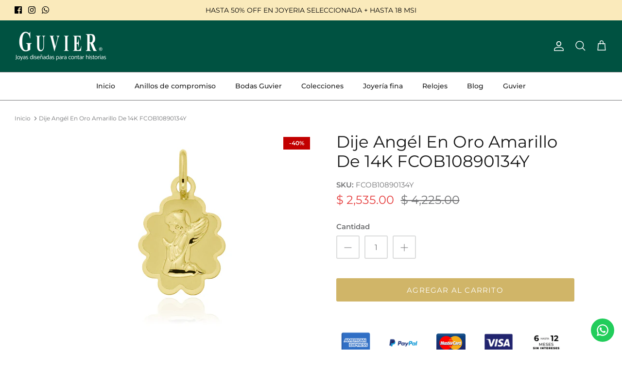

--- FILE ---
content_type: text/css
request_url: https://guvier.com/cdn/shop/t/81/assets/swatches.css?v=91958695269824492961741575556
body_size: -470
content:
[data-swatch="oro amarillo y blanco"] { --swatch-background-image: url(//guvier.com/cdn/shop/files/oro-amarillo-blanco_128x128_crop_center.png?v=6503584772859646137) }[data-swatch="oro amarillo y rosa"] { --swatch-background-image: url(//guvier.com/cdn/shop/files/oro-amarillo-rosa_128x128_crop_center.png?v=14510800937405228871) }[data-swatch="oro amarillo"] { --swatch-background-image: url(//guvier.com/cdn/shop/files/oro-amarillo_128x128_crop_center.png?v=5028954789046521461) }[data-swatch="oro blanco"] { --swatch-background-image: url(//guvier.com/cdn/shop/files/oro-blanco_128x128_crop_center.png?v=9074932674240928364) }[data-swatch="oro florentino"] { --swatch-background-image: url(//guvier.com/cdn/shop/files/oro-florentino_128x128_crop_center.png?v=2625885684094571141) }[data-swatch="oro rosa y blanco"] { --swatch-background-image: url(//guvier.com/cdn/shop/files/oro-rosa-blanco_128x128_crop_center.png?v=12433442151446903536) }[data-swatch="oro rosa"] { --swatch-background-image: url(//guvier.com/cdn/shop/files/oro-rosa_128x128_crop_center.png?v=6984887670020025259) }
